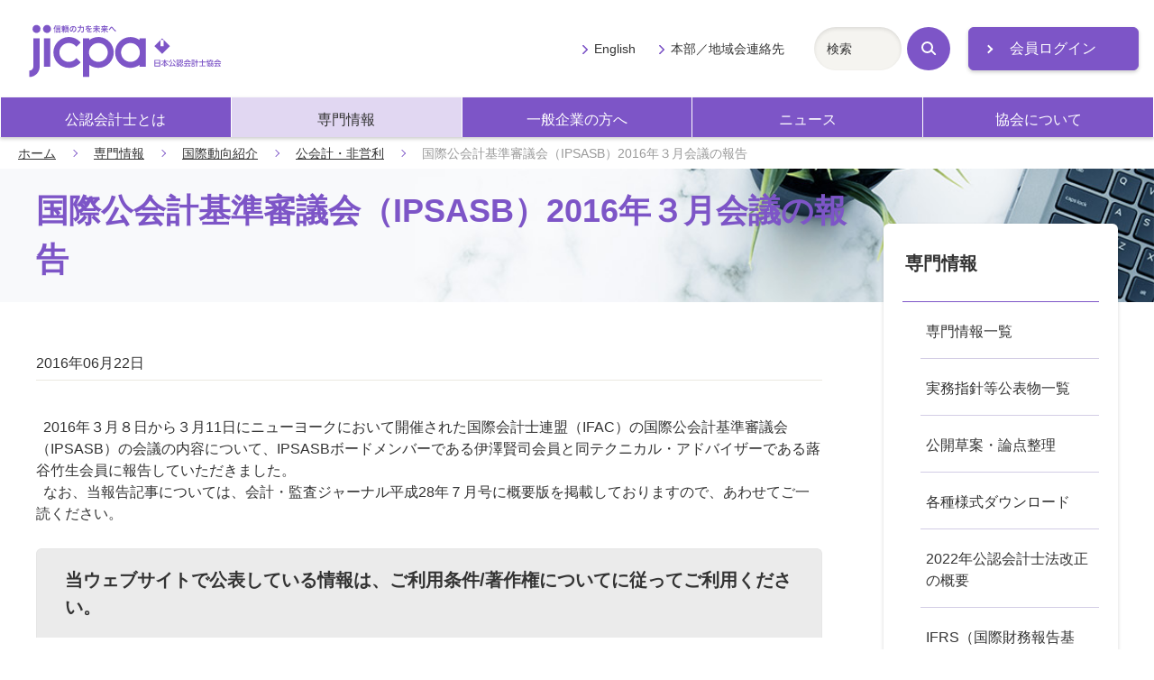

--- FILE ---
content_type: text/html; charset=UTF-8
request_url: https://jicpa.or.jp/specialized_field/ITI/2016/20160622xit.html
body_size: 47735
content:
<!DOCTYPE html>
<html lang="ja">
<head>
<meta charset="utf-8">
<title>国際公会計基準審議会（IPSASB）2016年３月会議の報告 | 日本公認会計士協会</title>
<meta name="description" content="日本公認会計士協会の「国際動向紹介」ページです。">
<meta name="viewport" content="width=device-width,initial-scale=1">
<meta name="format-detection" content="telephone=no">
<meta http-equiv="X-UA-Compatible" content="IE=edge">
<link rel="stylesheet" href="/shared/css/master.css">
<noscript><link rel="stylesheet" href="/shared/css/noscript.css"></noscript>
<!-- Google Tag Manager -->
<script>(function(w,d,s,l,i){w[l]=w[l]||[];w[l].push({'gtm.start':
new Date().getTime(),event:'gtm.js'});var f=d.getElementsByTagName(s)[0],
j=d.createElement(s),dl=l!='dataLayer'?'&l='+l:'';j.async=true;j.src=
'https://www.googletagmanager.com/gtm.js?id='+i+dl;f.parentNode.insertBefore(j,f);
})(window,document,'script','dataLayer','GTM-P6FWG82');</script>
<!-- End Google Tag Manager -->
</head>
<body>
<!-- Google Tag Manager (noscript) -->
<noscript><iframe src="https://www.googletagmanager.com/ns.html?id=GTM-P6FWG82"
height="0" width="0" style="display:none;visibility:hidden"></iframe></noscript>
<!-- End Google Tag Manager (noscript) -->


<header class="header js-toggle-menu">
<div class="site-top">
<div class="site-logo">
<a href="/"><img src="/shared/img/logo.svg" alt="jicpa 信頼の力を未来へ 日本公認会計士協会"></a>
</div>
<div class="login">
<a href="/n_member/redirect.php" target="_blank" class="mod-button-02 static-arrow no-icon">会員ログイン</a>
</div>
</div>
<div class="navigation js-toggle-menu-content">
<nav class="global-navigation js-current-nav" data-nav-type="gnav">
<ul class="global-navigation-link js-current-nav-list">
<li><a href="/cpainfo/">公認会計士とは</a></li>
<li><a href="/specialized_field/">専門情報</a></li>
<li><a href="/business/">一般企業の方へ</a></li>
<li><a href="/news/">ニュース</a></li>
<li><a href="/about/">協会について</a></li>
</ul>
</nav>
<div class="navigation-others">
<ul class="others-link">
<li><a href="/english/">English</a></li>
<li><a href="/about/contact_address/">本部／地域会連絡先</a></li>
</ul>
<div class="navigation-search">
<form action="/search">
<div class="mod-search-box-set">
<span class="search-input"><input type="text" name="word" title="サイト内検索" placeholder="検索"></span>
<button type="submit" class="search-button"><span class="search-icon">検索</span></button>
</div>
</form>
</div>
</div>
<!-- navigation --></div>
</header>



<main>


   
  

   
  

   
  

   
  

   
  

   
  
     
  

   
  

   
  

<p class="breadcrumb"><a href="/">ホーム</a><a href="/specialized_field/">専門情報</a><a href="/specialized_field/ITI/">国際動向紹介</a><a href="/specialized_field/ITI/publicaccounting/">公会計・非営利</a><em>国際公会計基準審議会（IPSASB）2016年３月会議の報告</em></p>
<div class="page-title-outer category-lower-02">
<h1 class="page-title-02"><span class="title-text">国際公会計基準審議会（IPSASB）2016年３月会議の報告</span></h1>
</div>
<div class="container">
<div class="content">

<div class="comp-report-information">
<em class="posting-data">2016年06月22日</em>

</div>

<p>&nbsp; 2016年３月８日から３月11日にニューヨークにおいて開催された国際会計士連盟（IFAC）の国際公会計基準審議会（IPSASB）の会議の内容について、IPSASBボードメンバーである伊澤賢司会員と同テクニカル・アドバイザーである蕗谷竹生会員に報告していただきました。</p>
<p>&nbsp; なお、当報告記事については、会計・監査ジャーナル平成28年７月号に概要版を掲載しておりますので、あわせてご一読ください。</p>


<div class="comp-agreement-box js-switcher">
<div class="mod-box-02 js-switcher-before">
<div class="box-heading">
<em>委員会報告等の詳細な内容をご覧になるには、日本公認会計士協会著作権規約をお読みいただき、当規約にご同意いただく必要があります。</em>
</div>
<div class="box-body">
日本公認会計士協会がウェブサイト上で公表する委員会の報告書や実務指針、通達（審理情報、審理通達等）をはじめ、研究報告、研究資料、リサーチ・センター審理ニュース等の公表物の著作権は、日本公認会計士協会に帰属します。<br>
これらの公表物の全部又は一部について、事前に文書によって日本公認会計士協会から許諾を得ることなく、協会編集以外の印刷物、協会主催以外の研修会資料、電子的媒体、その他いかなる手段による場合においても、複製、転載、頒布等を禁じます。<br>
無断で使用した場合は、然るべき法的対応を取ることがありますので、ご注意ください。
<div class="mod-center"><button type="button" class="mod-button-02 js-switcher-hook">同意する</button></div>
</div>
</div>

<div class="document-corner js-switcher-after">
<h3 class="mod-heading-02">以下のファイルが閲覧・ダウンロードできます</h3>
<ul class="mod-link-list-01">
<li><a href="https://jicpa.or.jp/specialized_field/ITI/files/5-0-0-2a-20160622.pdf" target="_blank">本文</a><span class="dataVolume">（PDF・23P・85.9KB）</span></li>







































































































































































































































































</ul>

<p>日本公認会計士協会が公表した著作物の転載を希望される方は、転載許可申請書を作成の上、担当事務局へご提出ください。</p>
<ul class="mod-link-list-01">
<li><a href="#dialog-01" class="js-dialog">答申等の転載について</a></li>
</ul>

<div id="dialog-01">
<h3 class="mod-heading-02">日本公認会計士協会から公表された答申等の転載について</h3>
<p class="mod-sentence">日本公認会計士協会（以下、協会という。）の公表物（実務指針、パンフレット等）の転載に当たっては、必ず協会へ申請の上、あらかじめ許可を得てください。協会が作成する委員会報告、各種資料等については、協会に著作権があります。</p>
<p class="mod-sentence">転載を希望される方は、転載許可申請書を作成の上、担当事務局へご提出ください。</p>
<p class="mod-sentence">なお、転載に当たって転載料をいただくことがありますので、あらかじめご承知おきください。 転載許可申請書のフォームは以下からダウンロードできますので、ご利用ください。</p>
<h4 class="mod-heading-03">転載許可申請書フォーム「公表物転載のお願い」</h4>
<h5 class="mod-heading-04">日本公認会計士協会公表物の使用・転載料の申請書、要領及び記入見本・注意事項等</h5>
<ul class="mod-link-list-01">
<li><a href="https://jicpa.or.jp/202206_tensai_sinseisyo_kinyuurei.pdf" target="_blank">PDF形式</a>（PDF・3P・193KB）</li>
<li><a href="https://jicpa.or.jp/202206_tensai_sinseisyo_kinyuurei.docx" target="_blank">Word形式</a>（Word・3P・57KB）</li>
</ul>
<h5 class="mod-heading-04">転載料計算書（見本）</h5>
<dl class="mod-list-description-01">
<dt>雑誌又は、有料セミナー資料及び雑誌等への転載の場合</dt>
<dd><ul class="mod-link-list-01">
<li><a href="https://jicpa.or.jp/202209_tensai_keisansyo_hon_kennsyuu.pdf" target="_blank">PDF形式</a>（PDF・1P・136KB）</li>
<li><a href="https://jicpa.or.jp/202209_tensai_keisansyo_hon_kennsyuu.doc"target="_blank">Word形式</a>（Word・1P・41KB）</li>
</ul></dd>
<dt>電子媒体への転載の場合</dt>
<dd><ul class="mod-link-list-01">
<li><a href="https://jicpa.or.jp/202209_tensai_keisansyo_denshi.pdf" target="_blank">PDF形式</a>（PDF・1P・130KB）</li>
<li><a href="https://jicpa.or.jp/202209_tensai_keisansyo_denshi.doc" target="_blank">Word形式</a>（Word・1P・39KB）</li>
</ul></dd>
</dl>
<h4 class="mod-heading-03">お問合せ・送付先</h4>
<p class="mod-sentence">〒102-8264 東京都千代田区九段南4-4-1 日本公認会計士協会　転載担当事務局</p>
<dl class="mod-list-description-01">
<dt>TEL</dt>
<dd>03-3515-1123</dd>
<dt>E-mail</dt>
<dd><a href="mailto: tensai@sec.jicpa.or.jp">tensai@sec.jicpa.or.jp</a></dd>
</dl>

<div class="mod-image-text style-stereotyped">
<div class="text">PDFファイルとして提供されているコンテンツを閲覧、または印刷することができるアプリケーションです。</div>
<div class="image style-left"><a href="https://get.adobe.com/jp/reader/" target="_blank" class="no-icon"><img src="/shared/img/btn-acrobat-reader.png" alt="Get Adobe Acrobat Reader"></a></div>
</div>
</div>


<div class="mod-image-text style-stereotyped">
  <div class="text">PDFファイルとして提供されているコンテンツを閲覧、または印刷することができるアプリケーションです。</div>
  <div class="image style-left"><a href="https://get.adobe.com/jp/reader/" target="_blank" class="no-icon"><img src="/shared/img/btn-acrobat-reader.png" alt="Get Adobe Acrobat Reader"></a></div>
</div>
</div>
</div>

<!-- .content --></div>
</div>

<div class="container">
<nav class="local-navigation js-current-nav" data-nav-type="lnav">
<h2 class="local-navigation-title"><a href="/specialized_field/">専門情報</a></h2>
<ul class="local-navigation-list layer-1 js-current-nav-list">
    <li><a href="/specialized_field/search/">専門情報一覧</a></li>

    <li><a href="/specialized_field/publication/">実務指針等公表物一覧</a>
        <ul class="local-navigation-list layer-2">
            <li><a href="/specialized_field/publication/kansa/">監査実務指針等</a></li>
            <li><a href="/specialized_field/publication/practical_guidelines/">実務指針</a></li>
            <li><a href="/specialized_field/publication/notification/">通達</a></li>
            <li><a href="/specialized_field/publication/research_report/">研究報告</a></li>
            <li><a href="/specialized_field/publication/research_data/">研究資料</a></li>
            <li><a href="/specialized_field/publication/info/">周知文書（通知等）</a></li>
            <li><a href="/specialized_field/publication/other/">その他の公表物</a></li>
        </ul>
    </li>

    <!-- <li><a href="/specialized_field/honyaku_list/">海外機関基準書等一覧 及び 日本公認会計士協会翻訳物一覧</a>
        <ul class="local-navigation-list layer-2">
            <li><a href="/specialized_field/honyaku_list/IAASB/">国際監査・保証基準審議会（IAASB）基準書等一覧</a></li>
            <li><a href="/specialized_field/honyaku_list/IPSAS/">国際公会計基準審議会（IPSASB）基準書等一覧</a></li>
            <li><a href="/specialized_field/honyaku_list/IFAC_others/">国際情報テクノロジーガイドライン</a></li>
            <li><a href="/specialized_field/honyaku_list/PCAOB/">監査基準一覧表</a></li>
            <li><a href="/specialized_field/honyaku_list/JAPAN/">日本公認会計士協会が海外向けに英訳した答申、海外向け紹介文等</a></li>
            <li><a href="/specialized_field/honyaku_list/FASB/">米国財務会計基準審議会（FASB）関係</a></li>
        </ul>
    </li> -->

<li><a href="/specialized_field/draft/">公開草案・論点整理</a></li>

    <li><a href="/specialized_field/download/">各種様式ダウンロード</a>
        <ul class="local-navigation-list layer-2">
            <li><a href="/specialized_field/download/audit/">監査等書類関係</a>
                <ul class="local-navigation-list layer-3">
                    <li><a href="/specialized_field/download/audit/contract/"><span class="mark-bar">監査契約書</span></a></li>
                    <li><a href="/specialized_field/download/audit/form/"><span class="mark-bar">任意監査契約書の様式</span></a></li>
                    <li><a href="/specialized_field/download/audit/agreement/"><span class="mark-bar">共同監査協定書</span></a></li>
                    <li><a href="/specialized_field/download/audit/noticeandreport/"><span class="mark-bar">監査契約（締結・変更・解除）報告書</span></a></li>
                    <li><a href="/specialized_field/download/audit/summary/"><span class="mark-bar">監査概要書</span></a>
                        <ul class="local-navigation-list layer-3">
                            <li><a href="/specialized_field/download/audit/summary/summary_old.html"><span class="mark-bar">旧様式ファイル・ダウンロード</span></a></li>
                        </ul>
                    </li>
                    <li><a href="/specialized_field/download/audit/report/"><span class="mark-bar">監査実施報告書</span></a></li>
                    <li><a href="/specialized_field/download/audit/other/index.html"><span class="mark-bar">保証業務等実施報告書</span></a></li>
                    <li><a href="/specialized_field/download/audit/reception/"><span class="mark-bar">監査関係書類受理書</span></a></li>
                    <li><a href="/specialized_field/download/audit/servicefees/"><span class="mark-bar">業務会費計算書</span></a></li>
                    <li><a href="/specialized_field/download/audit/aup/"><span class="mark-bar">合意された手続業務関係</span></a></li>
                </ul>
            </li>
            <li><a href="/specialized_field/download/quality/">品質管理関係</a></li>
            <li><a href="/specialized_field/download/register/">会員登録関係</a></li>
            <li><a href="/specialized_field/download/contract/">会計参与契約関係</a></li>
        </ul>
    </li>

    <li><a href="/specialized_field/cpa-act/">2022年公認会計士法改正の概要</a></li>

    <li><a href="/specialized_field/ifrs/">IFRS（国際財務報告基準）とは</a>
        <ul class="local-navigation-list layer-2">
            <li><a href="/specialized_field/ifrs/information/">IFRSに関するお知らせ</a>
            <ul class="local-navigation-list layer-3">
    
        <li><a href="https://jicpa.or.jp/specialized_field/ifrs/information/2025/"><span class="mark-bar">2025&#24180;</span></a></li>
    
  
    
        <li><a href="https://jicpa.or.jp/specialized_field/ifrs/information/2024/"><span class="mark-bar">2024&#24180;</span></a></li>
    
  
    
        <li><a href="https://jicpa.or.jp/specialized_field/ifrs/information/2023/"><span class="mark-bar">2023&#24180;</span></a></li>
    
  
    
        <li><a href="https://jicpa.or.jp/specialized_field/ifrs/information/2022/"><span class="mark-bar">2022&#24180;</span></a></li>
    
  
    
        <li><a href="https://jicpa.or.jp/specialized_field/ifrs/information/2021/"><span class="mark-bar">2021&#24180;</span></a></li>
    
  
    
        <li><a href="https://jicpa.or.jp/specialized_field/ifrs/information/2020/"><span class="mark-bar">2020&#24180;</span></a></li>
    
  
    
        <li><a href="https://jicpa.or.jp/specialized_field/ifrs/information/2019/"><span class="mark-bar">2019&#24180;</span></a></li>
    
  
    
        <li><a href="https://jicpa.or.jp/specialized_field/ifrs/information/2018/"><span class="mark-bar">2018&#24180;</span></a></li>
    
  
    
        <li><a href="https://jicpa.or.jp/specialized_field/ifrs/information/2017/"><span class="mark-bar">2017&#24180;</span></a></li>
    
  
    
        <li><a href="https://jicpa.or.jp/specialized_field/ifrs/information/2016/"><span class="mark-bar">2016&#24180;</span></a></li>
    
  
    
        <li><a href="https://jicpa.or.jp/specialized_field/ifrs/information/2015/"><span class="mark-bar">2015&#24180;</span></a></li>
    
  
    
        <li><a href="https://jicpa.or.jp/specialized_field/ifrs/information/2014/"><span class="mark-bar">2014&#24180;</span></a></li>
    
  
    
        <li><a href="https://jicpa.or.jp/specialized_field/ifrs/information/2013/"><span class="mark-bar">2013&#24180;</span></a></li>
    
  
    
        <li><a href="https://jicpa.or.jp/specialized_field/ifrs/information/2012/"><span class="mark-bar">2012&#24180;</span></a></li>
    
  
    
        <li><a href="https://jicpa.or.jp/specialized_field/ifrs/information/2011/"><span class="mark-bar">2011&#24180;</span></a></li>
    
  
    
        <li><a href="https://jicpa.or.jp/specialized_field/ifrs/information/2010/"><span class="mark-bar">2010&#24180;</span></a></li>
    
  
    
        <li><a href="https://jicpa.or.jp/specialized_field/ifrs/information/2009/"><span class="mark-bar">2009&#24180;</span></a></li>
    
  
    
        <li><a href="https://jicpa.or.jp/specialized_field/ifrs/information/2008/"><span class="mark-bar">2008&#24180;</span></a></li>
    
      </ul>
    
  

            </li>
            <li><a href="/specialized_field/ifrs/basic/">IASB・IFRSの基礎知識</a>
                <ul class="local-navigation-list layer-3">
                    <li><a href="/specialized_field/ifrs/basic/iasb/"><span class="mark-bar">IASBの基礎知識</span></a></li>
                    <li><a href="/specialized_field/ifrs/basic/ifrs/"><span class="mark-bar">IFRSの基礎知識</span></a></li>
                </ul>
            </li>
            <li><a href="/specialized_field/ifrs/ifrs_ifric/">IFRS/IFRIC文書</a>
                <ul class="local-navigation-list layer-3">
                    <li><a href="/specialized_field/ifrs/ifrs_ifric/text/"><span class="mark-bar">IFRS/IFRIC原文・日本語訳</span></a></li>
                    <li><a href="/specialized_field/ifrs/ifrs_ifric/document/"><span class="mark-bar">「中小企業向け国際財務報告基準」（"IFRS for SMEs"）の翻訳</span></a></li>
                    <li><a href="/specialized_field/ifrs/ifrs_ifric/education/"><span class="mark-bar">IFRS財団の教育文書</span></a></li>
                    <li><a href="/specialized_field/ifrs/ifrs_ifric/comment/"><span class="mark-bar">コメント募集文書</span></a></li>
                </ul>
            </li>
            <li><a href="/specialized_field/ifrs/education/">我が国のIFRSの取り組み</a>
                <ul class="local-navigation-list layer-3">
                    <li><a href="/specialized_field/ifrs/education/chapter01/"><span class="mark-bar">第1章 国際会計基準審議会（IASB）の組織のあり方を巡る議論 01</span></a></li>
                    <li><a href="/specialized_field/ifrs/education/chapter01/index02.html"><span class="mark-bar">第1章 国際会計基準審議会（IASB）の組織のあり方を巡る議論 02</span></a></li>
                    <li><a href="/specialized_field/ifrs/education/chapter02/"><span class="mark-bar">第2章 国際財務報告基準（IFRS）への収斂の国際的動向 01</span></a></li>
                    <li><a href="/specialized_field/ifrs/education/chapter02/index02.html"><span class="mark-bar">第2章 国際財務報告基準（IFRS）への収斂の国際的動向 02</span></a></li>
                    <li><a href="/specialized_field/ifrs/education/chapter02/index03.html"><span class="mark-bar">第2章 国際財務報告基準（IFRS）への収斂の国際的動向 03</span></a></li>
                    <li><a href="/specialized_field/ifrs/education/chapter02/index04.html"><span class="mark-bar">第2章 国際財務報告基準（IFRS）への収斂の国際的動向 04</span></a></li>
                    <li><a href="/specialized_field/ifrs/education/chapter02/index05.html"><span class="mark-bar">第2章 国際財務報告基準（IFRS）への収斂の国際的動向 05</span></a></li>
                    <li><a href="/specialized_field/ifrs/education/chapter03/"><span class="mark-bar">第3章 国際財務報告基準（IFRS）への収斂の我が国の対応 01</span></a></li>
                    <li><a href="/specialized_field/ifrs/education/chapter03/index02.html"><span class="mark-bar">第3章 国際財務報告基準（IFRS）への収斂の我が国の対応 02</span></a></li>
                    <li><a href="/specialized_field/ifrs/education/chapter03/index03.html"><span class="mark-bar">第3章 国際財務報告基準（IFRS）への収斂の我が国の対応 03</span></a></li>
                    <li><a href="/specialized_field/ifrs/education/chapter04/"><span class="mark-bar">第4章 国際財務報告基準（IFRS）の任意適用に向けての我が国の対応</span></a></li>
                    <li><a href="/specialized_field/ifrs/education/chapter05/"><span class="mark-bar">第5章 国際財務報告基準（IFRS）の任意適用後の我が国の対応</span></a></li>
                    <li><a href="/specialized_field/ifrs/education/chapter06/"><span class="mark-bar">第6章 国際財務報告基準（IFRS）の任意適用の積上げに向けた我が国の対応</span></a></li>
                </ul>
            </li>
            <li><a href="/specialized_field/ifrs/casestudy/">ケース・スタディ</a></li>
            <li><a href="/specialized_field/ifrs/journal/">『会計・監査ジャーナル』掲載記事</a>
                <ul class="local-navigation-list layer-3">
                    <li><a href="/specialized_field/ifrs/journal/iasb/"><span class="mark-bar">1. IASB（国際会計基準審議会）関連会議報告</span></a></li>
                    <li><a href="/specialized_field/ifrs/journal/ifrs/"><span class="mark-bar">2. IFRS等の解説</span></a></li>
                    <li><a href="/specialized_field/ifrs/journal/ifric/"><span class="mark-bar">3. IFRSIC（国際財務報告解釈指針委員会）関連</span></a></li>
                    <li><a href="/specialized_field/ifrs/journal/document/"><span class="mark-bar">4. 公開草案・討議資料の解説</span></a></li>
                    <li><a href="/specialized_field/ifrs/journal/symposium/"><span class="mark-bar">5. 座談会</span></a></li>
                    <li><a href="/specialized_field/ifrs/journal/other/"><span class="mark-bar">6. その他</span></a></li>
                </ul>
            </li>
            <li><a href="/specialized_field/ifrs/lecture/">研修教材・出版物</a>
                <ul class="local-navigation-list layer-3">
                    <li><a href="/specialized_field/ifrs/lecture/materials/"><span class="mark-bar">JICPA CPE教材</span></a></li>
                    <li><a href="/specialized_field/ifrs/lecture/publication/"><span class="mark-bar">IFRSに関する書籍のご案内</span></a></li>
                    <li><a href="/specialized_field/ifrs/lecture/initiative/"><span class="mark-bar">IFRS財団教育イニシアチブ 日本語教材</span></a></li>
                </ul>
            </li>
           <li><a href="/specialized_field/ifrs/information/ifrs18.html">IFRS第18号「財務諸表における表示及び開示」に関するお知らせ</a>
            </li>
    </ul>
    </li>

    <li><a href="/specialized_field/ITI/">国際動向紹介</a>
        <ul class="local-navigation-list layer-2">
            <li><a href="/specialized_field/ITI/list/">一覧</a>
              <ul class="local-navigation-list layer-3">
    
        <li><a href="/specialized_field/ITI/list/2025/"><span class="mark-bar">2025年</span></a></li>
    
  
    
        <li><a href="/specialized_field/ITI/list/2024/"><span class="mark-bar">2024年</span></a></li>
    
  
    
        <li><a href="/specialized_field/ITI/list/2023/"><span class="mark-bar">2023年</span></a></li>
    
  
    
        <li><a href="/specialized_field/ITI/list/2022/"><span class="mark-bar">2022年</span></a></li>
    
  
    
        <li><a href="/specialized_field/ITI/list/2021/"><span class="mark-bar">2021年</span></a></li>
    
  
    
        <li><a href="/specialized_field/ITI/list/2020/"><span class="mark-bar">2020年</span></a></li>
    
  
    
        <li><a href="/specialized_field/ITI/list/2019/"><span class="mark-bar">2019年</span></a></li>
    
  
    
        <li><a href="/specialized_field/ITI/list/2018/"><span class="mark-bar">2018年</span></a></li>
    
  
    
        <li><a href="/specialized_field/ITI/list/2017/"><span class="mark-bar">2017年</span></a></li>
    
  
    
        <li><a href="/specialized_field/ITI/list/2016/"><span class="mark-bar">2016年</span></a></li>
    
  
    
        <li><a href="/specialized_field/ITI/list/2015/"><span class="mark-bar">2015年</span></a></li>
    
      </ul>
    
  

            </li>
              <li><a href="https://jicpa.or.jp/specialized_field/ITI/audit/">監査・品質管理</a>
      <ul class="local-navigation-list layer-3">
        
        <li><a href="https://jicpa.or.jp/specialized_field/ITI/audit/2025/"><span class="mark-bar">2025</span></a></li>
        
        <li><a href="https://jicpa.or.jp/specialized_field/ITI/audit/2024/"><span class="mark-bar">2024</span></a></li>
        
        <li><a href="https://jicpa.or.jp/specialized_field/ITI/audit/2023/"><span class="mark-bar">2023</span></a></li>
        
        <li><a href="https://jicpa.or.jp/specialized_field/ITI/audit/2022/"><span class="mark-bar">2022</span></a></li>
        
        <li><a href="https://jicpa.or.jp/specialized_field/ITI/audit/2021/"><span class="mark-bar">2021</span></a></li>
        
        <li><a href="https://jicpa.or.jp/specialized_field/ITI/audit/2020/"><span class="mark-bar">2020</span></a></li>
        
        <li><a href="https://jicpa.or.jp/specialized_field/ITI/audit/2019/"><span class="mark-bar">2019</span></a></li>
        
        <li><a href="https://jicpa.or.jp/specialized_field/ITI/audit/2018/"><span class="mark-bar">2018</span></a></li>
        
        <li><a href="https://jicpa.or.jp/specialized_field/ITI/audit/2017/"><span class="mark-bar">2017</span></a></li>
        
        <li><a href="https://jicpa.or.jp/specialized_field/ITI/audit/2016/"><span class="mark-bar">2016</span></a></li>
        
        <li><a href="https://jicpa.or.jp/specialized_field/ITI/audit/2015/"><span class="mark-bar">2015</span></a></li>
        
      </ul>
    </li>
  
  
  



  
      
     
  
  

  
      
     
  
  

  
      
     
  
  

  
      
     
  
  

  
      
     
     <li><a href="https://jicpa.or.jp/specialized_field/ITI/ethics/">倫理</a>
      <ul class="local-navigation-list layer-3">
      
        <li><a href="https://jicpa.or.jp/specialized_field/ITI/ethics/2025/"><span class="mark-bar">2025</span></a></li>
      
        <li><a href="https://jicpa.or.jp/specialized_field/ITI/ethics/2024/"><span class="mark-bar">2024</span></a></li>
      
        <li><a href="https://jicpa.or.jp/specialized_field/ITI/ethics/2023/"><span class="mark-bar">2023</span></a></li>
      
        <li><a href="https://jicpa.or.jp/specialized_field/ITI/ethics/2022/"><span class="mark-bar">2022</span></a></li>
      
        <li><a href="https://jicpa.or.jp/specialized_field/ITI/ethics/2021/"><span class="mark-bar">2021</span></a></li>
      
        <li><a href="https://jicpa.or.jp/specialized_field/ITI/ethics/2020/"><span class="mark-bar">2020</span></a></li>
      
        <li><a href="https://jicpa.or.jp/specialized_field/ITI/ethics/2019/"><span class="mark-bar">2019</span></a></li>
      
        <li><a href="https://jicpa.or.jp/specialized_field/ITI/ethics/2018/"><span class="mark-bar">2018</span></a></li>
      
        <li><a href="https://jicpa.or.jp/specialized_field/ITI/ethics/2017/"><span class="mark-bar">2017</span></a></li>
      
        <li><a href="https://jicpa.or.jp/specialized_field/ITI/ethics/2016/"><span class="mark-bar">2016</span></a></li>
      
        <li><a href="https://jicpa.or.jp/specialized_field/ITI/ethics/2015/"><span class="mark-bar">2015</span></a></li>
      
      </ul>
     </li>
   
  
  

  
      
     
  
  

  
      
     
  
  

  
      
     
  
  

     

  
      
     
  
  

  
      
     
     <li><a href="https://jicpa.or.jp/specialized_field/ITI/smp-sme/">SMP・SME</a>
      <ul class="local-navigation-list layer-3">
      
        <li><a href="https://jicpa.or.jp/specialized_field/ITI/smp-sme/2025/"><span class="mark-bar">2025</span></a></li>
      
        <li><a href="https://jicpa.or.jp/specialized_field/ITI/smp-sme/2024/"><span class="mark-bar">2024</span></a></li>
      
        <li><a href="https://jicpa.or.jp/specialized_field/ITI/smp-sme/2023/"><span class="mark-bar">2023</span></a></li>
      
        <li><a href="https://jicpa.or.jp/specialized_field/ITI/smp-sme/2022/"><span class="mark-bar">2022</span></a></li>
      
        <li><a href="https://jicpa.or.jp/specialized_field/ITI/smp-sme/2021/"><span class="mark-bar">2021</span></a></li>
      
        <li><a href="https://jicpa.or.jp/specialized_field/ITI/smp-sme/2020/"><span class="mark-bar">2020</span></a></li>
      
        <li><a href="https://jicpa.or.jp/specialized_field/ITI/smp-sme/2019/"><span class="mark-bar">2019</span></a></li>
      
        <li><a href="https://jicpa.or.jp/specialized_field/ITI/smp-sme/2018/"><span class="mark-bar">2018</span></a></li>
      
        <li><a href="https://jicpa.or.jp/specialized_field/ITI/smp-sme/2017/"><span class="mark-bar">2017</span></a></li>
      
        <li><a href="https://jicpa.or.jp/specialized_field/ITI/smp-sme/2016/"><span class="mark-bar">2016</span></a></li>
      
        <li><a href="https://jicpa.or.jp/specialized_field/ITI/smp-sme/2015/"><span class="mark-bar">2015</span></a></li>
      
      </ul>
     </li>
   
  
  

  
      
     
  
  

  
      
     
  
  

  
      
     
  
  

  
      
     
  
  

  
      
     
  
  

  
      
     
  
  



  
      
     
  
  

  
      
     
  
  

  
      
     
  
  

  
      
     
  
  

  
      
     
  
  

  
      
     
     <li><a href="https://jicpa.or.jp/specialized_field/ITI/publicaccounting/">公会計・非営利</a>
      <ul class="local-navigation-list layer-3">
      
        <li><a href="https://jicpa.or.jp/specialized_field/ITI/publicaccounting/2025/"><span class="mark-bar">2025</span></a></li>
      
        <li><a href="https://jicpa.or.jp/specialized_field/ITI/publicaccounting/2024/"><span class="mark-bar">2024</span></a></li>
      
        <li><a href="https://jicpa.or.jp/specialized_field/ITI/publicaccounting/2023/"><span class="mark-bar">2023</span></a></li>
      
        <li><a href="https://jicpa.or.jp/specialized_field/ITI/publicaccounting/2022/"><span class="mark-bar">2022</span></a></li>
      
        <li><a href="https://jicpa.or.jp/specialized_field/ITI/publicaccounting/2021/"><span class="mark-bar">2021</span></a></li>
      
        <li><a href="https://jicpa.or.jp/specialized_field/ITI/publicaccounting/2020/"><span class="mark-bar">2020</span></a></li>
      
        <li><a href="https://jicpa.or.jp/specialized_field/ITI/publicaccounting/2019/"><span class="mark-bar">2019</span></a></li>
      
        <li><a href="https://jicpa.or.jp/specialized_field/ITI/publicaccounting/2018/"><span class="mark-bar">2018</span></a></li>
      
        <li><a href="https://jicpa.or.jp/specialized_field/ITI/publicaccounting/2017/"><span class="mark-bar">2017</span></a></li>
      
        <li><a href="https://jicpa.or.jp/specialized_field/ITI/publicaccounting/2016/"><span class="mark-bar">2016</span></a></li>
      
        <li><a href="https://jicpa.or.jp/specialized_field/ITI/publicaccounting/2015/"><span class="mark-bar">2015</span></a></li>
      
      </ul>
     </li>
   
  
  

  
      
     
  
  

  
      
     
  
  



  
      
     
  
  

  
      
     
  
  

  
      
     
  
  

  
      
     
  
  

  
      
     
  
  

  
      
     
  
  

  
      
     
     <li><a href="https://jicpa.or.jp/specialized_field/ITI/education/">制度・教育</a>
      <ul class="local-navigation-list layer-3">
      
        <li><a href="https://jicpa.or.jp/specialized_field/ITI/education/2017/"><span class="mark-bar">2017</span></a></li>
      
        <li><a href="https://jicpa.or.jp/specialized_field/ITI/education/2015/"><span class="mark-bar">2015</span></a></li>
      
      </ul>
     </li>
   
  
  

  
      
     
  
  

     

  
      
     
  
  

  
      
     
  
  

  
      
     
  
  

  
      
     
     <li><a href="https://jicpa.or.jp/specialized_field/ITI/professional/">会計職業専門家団体</a>
      <ul class="local-navigation-list layer-3">
      
        <li><a href="https://jicpa.or.jp/specialized_field/ITI/professional/2025/"><span class="mark-bar">2025</span></a></li>
      
        <li><a href="https://jicpa.or.jp/specialized_field/ITI/professional/2024/"><span class="mark-bar">2024</span></a></li>
      
        <li><a href="https://jicpa.or.jp/specialized_field/ITI/professional/2023/"><span class="mark-bar">2023</span></a></li>
      
        <li><a href="https://jicpa.or.jp/specialized_field/ITI/professional/2022/"><span class="mark-bar">2022</span></a></li>
      
        <li><a href="https://jicpa.or.jp/specialized_field/ITI/professional/2021/"><span class="mark-bar">2021</span></a></li>
      
        <li><a href="https://jicpa.or.jp/specialized_field/ITI/professional/2018/"><span class="mark-bar">2018</span></a></li>
      
        <li><a href="https://jicpa.or.jp/specialized_field/ITI/professional/2017/"><span class="mark-bar">2017</span></a></li>
      
        <li><a href="https://jicpa.or.jp/specialized_field/ITI/professional/2016/"><span class="mark-bar">2016</span></a></li>
      
        <li><a href="https://jicpa.or.jp/specialized_field/ITI/professional/2015/"><span class="mark-bar">2015</span></a></li>
      
      </ul>
     </li>
   
  
  

  
      
     
  
  

  
      
     
  
  

  
      
     
  
  

  
      
     
  
  



  
      
     
     <li><a href="https://jicpa.or.jp/specialized_field/ITI/ivsc/">IVSC</a>
      <ul class="local-navigation-list layer-3">
      
        <li><a href="https://jicpa.or.jp/specialized_field/ITI/ivsc/2025/"><span class="mark-bar">2025</span></a></li>
      
      </ul>
     </li>
   
  
  

  
      
     
  
  

  
      
     
  
  

  
      
     
  
  

  
      
     
  
  

  
      
     
  
  

  
      
     
  
  

  
      
     
  
  



  
      
     
  
  

  
      
     
  
  

  
      
     
     <li><a href="https://jicpa.or.jp/specialized_field/ITI/other/">その他</a>
      <ul class="local-navigation-list layer-3">
      
        <li><a href="https://jicpa.or.jp/specialized_field/ITI/other/2025/"><span class="mark-bar">2025</span></a></li>
      
        <li><a href="https://jicpa.or.jp/specialized_field/ITI/other/2024/"><span class="mark-bar">2024</span></a></li>
      
        <li><a href="https://jicpa.or.jp/specialized_field/ITI/other/2023/"><span class="mark-bar">2023</span></a></li>
      
        <li><a href="https://jicpa.or.jp/specialized_field/ITI/other/2022/"><span class="mark-bar">2022</span></a></li>
      
        <li><a href="https://jicpa.or.jp/specialized_field/ITI/other/2021/"><span class="mark-bar">2021</span></a></li>
      
        <li><a href="https://jicpa.or.jp/specialized_field/ITI/other/2020/"><span class="mark-bar">2020</span></a></li>
      
        <li><a href="https://jicpa.or.jp/specialized_field/ITI/other/2019/"><span class="mark-bar">2019</span></a></li>
      
        <li><a href="https://jicpa.or.jp/specialized_field/ITI/other/2018/"><span class="mark-bar">2018</span></a></li>
      
        <li><a href="https://jicpa.or.jp/specialized_field/ITI/other/2017/"><span class="mark-bar">2017</span></a></li>
      
        <li><a href="https://jicpa.or.jp/specialized_field/ITI/other/2016/"><span class="mark-bar">2016</span></a></li>
      
        <li><a href="https://jicpa.or.jp/specialized_field/ITI/other/2015/"><span class="mark-bar">2015</span></a></li>
      
      </ul>
     </li>
   
  
  

  
      
     
  
  

  
      
     
  
  

  
      
     
  
  

  
      
     
  
  

  
      
     
  
  



    
            <li><a href="/specialized_field/ITI/journal/">会計・監査ジャーナル記事</a>
                <ul class="local-navigation-list layer-3">
                    <li><a href="/specialized_field/ITI/journal/quality/"><span class="mark-bar">監査・品質管理</span></a></li>
                    <li><a href="/specialized_field/ITI/journal/ethics/"><span class="mark-bar">倫理</span></a></li>
                    <li><a href="/specialized_field/ITI/journal/smp-sme/"><span class="mark-bar">SMP・SME</span></a></li>
                    <li><a href="/specialized_field/ITI/journal/publicaccounting/"><span class="mark-bar">公会計・非営利</span></a></li>
                    <li><a href="/specialized_field/ITI/journal/education/"><span class="mark-bar">制度・教育</span></a></li>
                    <li><a href="/specialized_field/ITI/journal/professional/"><span class="mark-bar">会計職業専門家団体</span></a></li>
                    <li><a href="/specialized_field/ITI/journal/ivsc/"><span class="mark-bar">IVSC</span></a></li>
                    <li><a href="/specialized_field/ITI/journal/other/"><span class="mark-bar">その他</span></a></li>
                </ul>
            </li>
        </ul>
    </li>
   
<li><a href="/specialized_field/translation/index.html">翻訳</a> 
 <ul class="local-navigation-list layer-2">
            <li><a href="/specialized_field/translation/iaasb.html">国際監査・保証基準審議会（IAASB）</a></li>
            <li><a href="/specialized_field/translation/iaesb.html">国際教育基準審議会（IAESB）</a></li>
            <li><a href="/specialized_field/translation/iesba.html">国際会計士倫理基準審議会（IESBA）</a></li>
            <li><a href="/specialized_field/translation/other.html">その他</a></li>
            <li><a href="/specialized_field/translation/ipsasb.html">国際公会計基準審議会（IPSASB）</a></li>
            <li><a href="/specialized_field/translation/jicpa.html">日本公認会計士協会（JICPA）</a></li>
        </ul>
    </li>


    <li><a href="/specialized_field/sustainability/">サステナビリティ</a>
        <ul class="local-navigation-list layer-2">
        　　<li><a href="/specialized_field/sustainability_introduction.html">サステナビリティ入門</a></li>
            <li><a href="/specialized_field/sustainability/disclosure.html">サステナビリティ情報開示</a></li>
            <li><a href="/about/activity/activities/assurance_aup/non_fi_assurance/">サステナビリティ保証</a></li>
            <li><a href="/specialized_field/sustainability/capacity_building.html">サステナビリティ能力開発</a></li>
        </ul>
    </li>
    <li><a href="/specialized_field/non-profit-accounting/index.html">非営利組織の会計</a></li>

    <li><a href="/specialized_field/cpsa/">公会計協議会</a>
        <ul class="local-navigation-list layer-2">
        　　<li><a href="/specialized_field/cpsa/information/">お知らせ</a>
              <ul class="local-navigation-list layer-3">
    
        <li><a href="https://jicpa.or.jp/specialized_field/cpsa/information/2025/"><span class="mark-bar">2025&#24180;</span></a></li>
    
  
    
        <li><a href="https://jicpa.or.jp/specialized_field/cpsa/information/2024/"><span class="mark-bar">2024&#24180;</span></a></li>
    
  
    
        <li><a href="https://jicpa.or.jp/specialized_field/cpsa/information/2023/"><span class="mark-bar">2023&#24180;</span></a></li>
    
  
    
        <li><a href="https://jicpa.or.jp/specialized_field/cpsa/information/2022/"><span class="mark-bar">2022&#24180;</span></a></li>
    
  
    
        <li><a href="https://jicpa.or.jp/specialized_field/cpsa/information/2021/"><span class="mark-bar">2021&#24180;</span></a></li>
    
  
    
        <li><a href="https://jicpa.or.jp/specialized_field/cpsa/information/2020/"><span class="mark-bar">2020&#24180;</span></a></li>
    
  
    
        <li><a href="https://jicpa.or.jp/specialized_field/cpsa/information/2019/"><span class="mark-bar">2019&#24180;</span></a></li>
    
  
    
        <li><a href="https://jicpa.or.jp/specialized_field/cpsa/information/2018/"><span class="mark-bar">2018&#24180;</span></a></li>
    
  
    
        <li><a href="https://jicpa.or.jp/specialized_field/cpsa/information/2017/"><span class="mark-bar">2017&#24180;</span></a></li>
    
  
    
        <li><a href="https://jicpa.or.jp/specialized_field/cpsa/information/2016/"><span class="mark-bar">2016&#24180;</span></a></li>
    
  
    
        <li><a href="https://jicpa.or.jp/specialized_field/cpsa/information/2015/"><span class="mark-bar">2015&#24180;</span></a></li>
    
      </ul>
    
  

            </li>
            <li><a href="/specialized_field/cpsa/about/">公会計協議会とは</a></li>
        　  <li><a href="/specialized_field/cpsa/membershipInfo.html">入会のご案内</a></li>
            <li><a href="/specialized_field/cpsa/local/">地方公共団体会計・監査部会とは</a></li>
            <li><a href="/specialized_field/cpsa/social_insurance/">非営利組織会計・監査部会とは</a></li>
        　　<li><a href="https://www.hp.jicpa.or.jp/app_portal/action/initKokaikeiBukaiMain;jsessionid=EF5D8FFBD5CBCDD5F2D1AA2DA7F40B1D">入会申請</a></li>
            <li><a href="https://registry.jicpa.or.jp/cpsa_search/">部会員検索システム（地方公共団体会計・監査部会及び非営利組織会計・監査部会）</a></li>
            <li><a href="/specialized_field/cpsa/social_insurance_list.html">非営利組織会計・監査部会　関係法人リスト</a></li>
        　　<li><a href="/specialized_field/cpsa/20181227fad.html">各種公表資料一覧</a></li>
        　　<li><a href="/specialized_field/cpsa/reference.html">公会計分野における協会の取組</a></li>
            <li><a href="/specialized_field/cpsa/introduction.html">研修講座紹介動画について</a></li>
            <li><a href="/specialized_field/cpsa/cpdlist.html">非営利組織会計・監査部会　研修一覧</a></li>
            <li><a href="/specialized_field/cpsa/external_auditing">包括外部監査に関する取組</a></li>
            <li><a href="/specialized_field/cpsa/20250221abi.html">公益法人の制度改革に関するお知らせ</a></li>
        　　<li><a href="/specialized_field/cpsa/20250221ajq.html">学校法人の制度改革に関するお知らせ</a></li>
            <li><a href="/specialized_field/cpsa/link/">各種リンク先一覧</a></li>
            <li><a href="/specialized_field/cpsa/query.html">公会計協議会に関するQ＆A</a></li>
            <li><a href="/specialized_field/cpsa/inquiry/">お問い合わせ</a></li>
        </ul>
    </li>

    <li><a href="/specialized_field/webinar.html">ウェビナー</a></li>

    <li><a href="/specialized_field/ethics/">職業倫理に関する取組</a>
        <ul class="local-navigation-list layer-2">
            <li><a href="/specialized_field/ethics/webinar.html">倫理に関する各種研修動画</a></li>
        </ul>
    </li>

    <li><a href="/specialized_field/quality_management//">改訂品質管理基準に関する動向</a>
        <ul class="local-navigation-list layer-2">
            <li><a href="/specialized_field/quality_management/domestic/">国内動向</a></li>
            <li><a href="/specialized_field/quality_management/iaasb/">IAASB公表物一覧</a></li>
        </ul>
    </li>

    <li><a href="/about/activity/activities/assurance_aup/quarterly-disclosure/">四半期開示制度の見直し</a>
      <!--   <ul class="local-navigation-list layer-2">
            <li><a href="/specialized_field/kam/kokunai/">国内動向</a></li>
            <li><a href="/specialized_field/kam/kaigai/">諸外国の動向</a></li>
        </ul> -->
    </li>

    <li><a href="/specialized_field/exclusive/">社外役員会計士協議会</a>
        <ul class="local-navigation-list layer-2">
            <li><a href="/specialized_field/exclusive/information/">お知らせ</a>
            <ul class="local-navigation-list layer-3">
            <li><a href="/specialized_field/exclusive/information/event/"><span class="mark-bar">研修会・イベント</span></a></li>
            <li><a href="/specialized_field/exclusive/information/interview/"><span class="mark-bar">対談記事</span></a></li>
            <li><a href="/specialized_field/exclusive/information/others/"><span class="mark-bar">社外役員会計士のための各種情報</span></a></li>
            </ul>
            </li>
            <li><a href="/specialized_field/exclusive/about/">社外役員会計士協議会の取組</a></li>
            <li><a href="/specialized_field/exclusive/introduction/">公認会計士社外役員ネットワークについて</a></li>
        </ul>
    </li>

    <li><a href="/specialized_field/xbrl/">XBRLとは</a>
        <ul class="local-navigation-list layer-2">
            <li><a href="/specialized_field/xbrl/xbrl1/">ちょっと教えて！XBRL</a></li>
            <li><a href="/ippan/jicpa_pr/sp/xbrl2/index.html" onclick="window.open(this.href, 'window02', 'width=640, height=420, menubar=no, toolbar=no, scrollbars=yes'); return false;" target="_blank">もっと教えて！XBRL</a></li>
        </ul>
    </li>

<li><a href="/specialized_field/integrated-competency-development/">公認会計士の一体的能力開発</a></li>

     <!--<li><a href="/specialized_field/info_security/">情報セキュリティ検証業務</a></li> -->


</ul>

<!-- .local-navigation --></nav>
<!-- .container --></div>
<div class="page-top"><a href="#top">ページトップへ</a></div>
</main>


<footer class="footer">
<div class="footer-link-outer">
<ul class="footer-link">
<li class="column"><a href="/sitemap/">サイトマップ</a></li>
<li class="column"><a href="/webuse/">ご利用条件／著作権について</a></li>
<li class="column"><a href="/security/">情報セキュリティ基本方針</a></li>
<li class="column"><a href="/privacy/">個人情報保護方針</a></li>
<li class="column"><a href="/inquiry/">お問い合わせ</a></li>
<li class="column"><a href="/relatedsite/">関連サイト</a></li></ul>
<ul class="footer-link">
<li class="column"><a href="https://www.facebook.com/JICPA.Kouhou"><img src="/monoicon_facebook.png" alt=""></a></li>
<li class="column"><a href="https://twitter.com/jicpa_kouhou"><img src="/monoicon_twitter.png" alt=""></a></li>
<li class="column"><a href="https://www.youtube.com/channel/UCG6_SnmGzUX3XKj1y32yZDw"><img src="/monoicon_youtube.png" alt=""></a></li>
<li class="column"><a href="https://www.instagram.com/jicpa_official/?igshid=YmMyMTA2M2Y%3D"><img src="/monoicon_instagram.png" alt=""></a></li>
</ul></div>

<div class="site-bottom">
<div class="emblem"><img src="/shared/img/logo.svg" alt=""></div>
<p class="copyright"><small>Copyright &copy; The Japanese Institute of Certified Public Accountants. All rights reserved.</small></p>
</div>
</footer>



<script src="/shared/js/jquery.js"></script>
<script src="/shared/js/run.js"></script>

</body>

</html>
